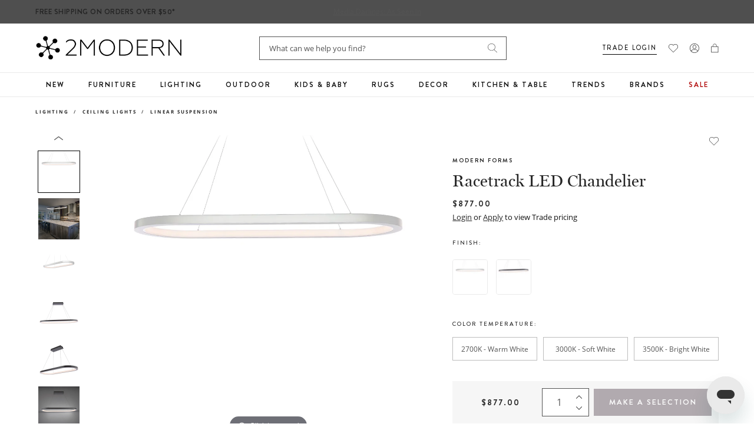

--- FILE ---
content_type: text/css
request_url: https://www.2modern.com/cdn/shop/t/923/assets/quick-view-modal.css?v=99828829717292628611768939249
body_size: 367
content:
#quick-view-modal{position:fixed;left:0;top:0;width:100%;height:100%;z-index:3000000;opacity:1;visibility:1;transition:all .25s ease}#quick-view-modal.hidden{opacity:0;visibility:hidden;transition:all .25s ease}#quick-view-modal .modal-content{position:absolute;right:0;top:0;background:#fff;z-index:1;height:100%;max-width:450px;width:100%;display:flex;flex-direction:column;transform:translate(0);transition:transform .25s ease;overflow-y:auto}#quick-view-modal.hidden .modal-content{transform:translate(100%)}#quick-view-modal .modal-content__overlay{position:absolute;top:0;left:0;width:100%;height:100%;z-index:0;background-color:#0000008f}#quick-view-content{padding:0 20px;margin-top:30px}#quick-view-image img{width:100%;height:auto;aspect-ratio:1/1;max-width:unset;max-height:unset}#quick-view-image .responsive-image__wrapper:before{padding-bottom:100%}#quick-view-content .quick-view__title{font-size:28px;line-height:33px;margin:8px 0}#quick-view-content .quick-view__title a{color:#252525;text-decoration:none}#quick-view-content .quick-view__title a:hover{color:#368090;text-decoration:underline}#quick-view-form{margin-top:24px}#quick-view-form .option-group{margin-bottom:34px}#quick-view-form .option-group label{cursor:pointer;position:relative;margin:10px 10px 0 0;padding:0}.pdp-option-with-image label{min-width:40px;min-height:40px}#quick-view-form .option-group .pdp-option-no-image{padding-left:10px}#quick-view-form .option-group .pdp-option-no-image label{padding:10px 10px 0 0;margin:0}#quick-view-form .pdp-option-with-image .is-unavailable:after{content:"";position:absolute;top:0;left:0;width:100%;height:100%;z-index:1;background:url([data-uri]) no-repeat 50%}#quick-view-form .is-unavailable span{background:url([data-uri]) no-repeat 50%}#quick-view-form .pdp-option-no-image .is-unavailable:has(input[type=radio]:checked) span,#quick-view-form .pdp-option-with-image .is-unavailable:has(input[type=radio]:checked):after{background:url([data-uri]) no-repeat 50%}#quick-view-form .option-group label input.hidden{display:none}#quick-view-form .option-group label .responsive-image__wrapper{width:60px;height:60px;border:1px solid #eaeaea;border-radius:4px}#quick-view-form .option-group .option-group__title{font-family:Brandon Grotesque;font-size:10px;line-height:20px}#quick-view-form .option-group:has(.pdp-option-no-image) .option-group__title{margin-bottom:10px}#quick-view-form .option-group .option-group__title strong{font-weight:450}#quick-view-form .option-group .selected-value{color:#545454;flex-grow:1;font-family:Open Sans,sans-serif;font-size:12px;font-weight:400;letter-spacing:0;line-height:1.5;overflow:hidden;padding-left:2px;position:relative;text-transform:capitalize}#quick-view-form .option-group .option-group__values{display:flex;flex-wrap:wrap;align-items:center}#quick-view-form .option-group label:has(input:checked) .responsive-image__wrapper{border-color:#000}#close-quick-view{margin:10px 10px 0 auto;background:transparent;border:none;width:20px;height:20px;padding:0}#close-quick-view svg{width:100%;height:100%}.quick-view__header{margin-top:20px}.quick-view__btns{display:flex;flex-direction:column;align-items:center;justify-content:center;gap:12px;margin-top:30px;padding-bottom:40px}.quick-view__btns .btn.btn--primary{width:100%}.quick-view__price *{color:#252525;font-family:Brandon Grotesque,sans-serif;font-size:14px;font-weight:700;letter-spacing:2px;line-height:2;text-transform:none;vertical-align:middle}.pdp-option-no-image label.checked span{box-shadow:none;border-color:#6d5e68}
/*# sourceMappingURL=/cdn/shop/t/923/assets/quick-view-modal.css.map?v=99828829717292628611768939249 */


--- FILE ---
content_type: text/javascript
request_url: https://www.2modern.com/cdn/shop/t/923/assets/recommended.js?v=100707878676997892521765985613
body_size: 3584
content:
class ProductVariantUtils{static normalizeString(s){return s==null||s===""?null:String(s).trim().replace(/\s+/g," ")}static getSelections(form){return[0,1,2].map(i=>form.querySelector(`input[name="option-${i}"]:checked`)?.value)}static findMatchingVariant(product,sel){return product.variants.find(v=>{const o1=sel[0]==null||v.option1==sel[0],o2=sel[1]==null||v.option2==sel[1],o3=sel[2]==null||v.option3==sel[2];return o1&&o2&&o3})}static existsAvailableVariant(product,sel){const s0=this.normalizeString(sel[0]),s1=this.normalizeString(sel[1]),s2=this.normalizeString(sel[2]);return product.variants.some(v=>{if(!v.available)return!1;const v1=this.normalizeString(v.option1),v2=this.normalizeString(v.option2),v3=this.normalizeString(v.option3),o1=s0==null||v1===s0,o2=s1==null||v2===s1,o3=s2==null||v3===s2;return o1&&o2&&o3})}static updateOptionAvailability(form,product,getSelectionsFn){const sel=getSelectionsFn(form).map(this.normalizeString),markGroup=optIdx=>{form.querySelectorAll(`label.variant-label[data-option="${optIdx}"]`).forEach(label=>{const val=this.normalizeString(label.dataset.value),canLead=product.variants.some(v=>{if(!v.available)return!1;const vOpt=[this.normalizeString(v.option1),this.normalizeString(v.option2),this.normalizeString(v.option3)];for(let i=0;i<3;i++){const want=i===optIdx?val:sel[i];if(want!=null&&vOpt[i]!==want)return!1}return!0});label.classList.toggle("is-unavailable",!canLead)})},hasColor=sel[0]!=null,hasSize=sel[1]!=null,hasOpt3=sel[2]!=null;if(hasColor||hasSize||hasOpt3){markGroup(0),markGroup(1),markGroup(2);return}form.querySelectorAll("label.variant-label").forEach(label=>{const idx=Number(label.dataset.option),val=this.normalizeString(label.dataset.value),trySel=[...sel];trySel[idx]=val;const canLead=this.existsAvailableVariant(product,trySel);label.classList.toggle("is-unavailable",!canLead)})}static setAddToCartState(isAvailable,form){const btn=form?.querySelector("[data-quick-add-btn]"),msg=document.querySelector("#quick-view-unavailable-msg");if(btn)if(isAvailable){btn.disabled=!1,btn.setAttribute("aria-disabled","false"),btn.textContent="Add to Cart",msg&&msg.classList.add("hide");const bis=form.querySelector(".klaviyo-bis-trigger");bis&&bis.classList.add("hide"),btn.classList.remove("hide")}else{btn.disabled=!0,btn.setAttribute("aria-disabled","true"),btn.textContent="Selection Not Available",msg&&msg.classList.remove("hide");const bis=form.querySelector(".klaviyo-bis-trigger");bis&&(btn.classList.add("hide"),bis.classList.remove("hide"))}}static updatePrice(variant,product){const priceElement=document.querySelector("#quick-view-content [data-qv-product-price]"),comparePriceElement=document.querySelector("#quick-view-content [data-qv-compare-price]");if(!priceElement||!variant)return;const moneyFormat=window.theme?.moneyFormat||"${{amount}}",fmt=cents=>{if(typeof formatMoney=="function")return formatMoney(cents,moneyFormat);const n=(Number(cents)/100).toFixed(2);return moneyFormat.replace("{{amount}}",n).replace("${","$").replace("}","")};priceElement.textContent=fmt(variant.price),comparePriceElement&&(variant.compare_at_price&&variant.compare_at_price>variant.price?(comparePriceElement.textContent=fmt(variant.compare_at_price),comparePriceElement.style.display="inline"):comparePriceElement.style.display="none")}}class VendorNotesUtils{static updateVendorNotes(variant){let variantsData={},vendor_notes_input=document.querySelector("#quick-view-content #atc-line-item-props #line-item_vendor-notes"),parent_line_properties=document.querySelector("#quick-view-content #atc-line-item-props");if(document.querySelector("#quick-view-content [data-variants-data-json]")&&(variantsData=JSON.parse(document.querySelector("#quick-view-content [data-variants-data-json]").innerHTML)),!Object.keys(variantsData).length||!variant){vendor_notes_input&&parent_line_properties&&parent_line_properties.removeChild(vendor_notes_input);return}let vendor_notes=variantsData[variant.id]?.vendor_notes;vendor_notes!=""&&vendor_notes!=null?(vendor_notes_input||(vendor_notes_input=document.createElement("input"),vendor_notes_input.id="line-item_vendor-notes",vendor_notes_input.value=vendor_notes,vendor_notes_input.name="properties[_VENDOR Notes]",vendor_notes_input.type="hidden",parent_line_properties&&parent_line_properties.appendChild(vendor_notes_input)),vendor_notes_input.setAttribute("value",vendor_notes)):vendor_notes_input&&parent_line_properties&&parent_line_properties.removeChild(vendor_notes_input)}static calculatePromiseDate(variant){console.log("variant >>> ",variant);let productTags=[];document.querySelector("#quick-view-content [data-product-tags-json]")&&(productTags=JSON.parse(document.querySelector("#quick-view-content [data-product-tags-json]").innerHTML));const isPreOrder=productTags.some(tag=>tag.toLowerCase()==="pre-order");let variantsData={};document.querySelector("#quick-view-content [data-variants-data-json]")&&(variantsData=JSON.parse(document.querySelector("#quick-view-content [data-variants-data-json]").innerHTML));const variantData=variantsData[variant.id]||{},shippingData=variantData.variant_shipping||{};console.log("shippingData >>> ",shippingData);const warehouseData=variantData.variant_data||{},backorderDate=shippingData.backorder_date;console.log("backorderDate >>> ",backorderDate);const stockNotes=shippingData.stock_notes,shipDateBegin=parseInt(shippingData.ship_date_begin)||0,shipDateEnd=parseInt(shippingData.ship_date_end)||0;let warehouseFlorida=!1,warehouseUtah=!1,warehouseNewyork=!1,warehouseStock=!1,singleShipValue=!1,shipDateText;stockNotes||backorderDate?shipDateText="Usually ships in":shipDateText="Ships in";let dateBeginning,dateEnding,rangeType;shipDateBegin>=7&&shipDateEnd>=14?(dateBeginning=Math.floor(shipDateBegin/7),dateEnding=Math.floor(shipDateEnd/7),dateBeginning===dateEnding&&(singleShipValue=!0),rangeType="weeks"):(dateBeginning=shipDateBegin,dateEnding=shipDateEnd,dateBeginning===dateEnding&&(singleShipValue=!0),rangeType="business days",dateEnding===1&&(rangeType="business day"));let processedBackorderDate=backorderDate;if(console.log("1 processedBackorderDate >>> ",processedBackorderDate),backorderDate==="-")stockNotes||(processedBackorderDate=!1,shipDateText="Ships in");else if(backorderDate&&backorderDate.length>6){let dateOnly=backorderDate.split(" ")[0];if(dateOnly.includes("-")?processedBackorderDate=dateOnly.replace(/-/g,"/"):processedBackorderDate=dateOnly,processedBackorderDate.split("/")[0].length>2){const date=new Date(processedBackorderDate);isNaN(date.getTime())||(processedBackorderDate=(date.getMonth()+1).toString().padStart(2,"0")+"/"+date.getDate().toString().padStart(2,"0")+"/"+date.getFullYear())}}else backorderDate&&backorderDate.length<=6&&(processedBackorderDate=!1);console.log("2 processedBackorderDate >>> ",processedBackorderDate);const warehouseNyCheck=warehouseData.in_stock_newyork==="true",warehouseFlCheck=warehouseData.in_stock_florida==="true",warehouseUtCheck=warehouseData.in_stock_utah==="true";warehouseNyCheck&&(warehouseNewyork=!0,warehouseStock=!0,dateBeginning=5,dateEnding=7,rangeType="business days",shipDateText="Ships in ",singleShipValue=!1),warehouseNewyork||(warehouseFlCheck&&(warehouseFlorida=!0,warehouseStock=!0,dateBeginning=5,dateEnding=7,rangeType="business days",shipDateText="Ships in ",singleShipValue=!1),warehouseUtCheck&&(warehouseUtah=!0,warehouseStock=!0,dateBeginning=5,dateEnding=7,rangeType="business days",shipDateText="Ships in ",singleShipValue=!1));let promiseDate="";return warehouseStock||(processedBackorderDate?promiseDate+=(isPreOrder?"Pre-Order":"Backordered")+". Scheduled to ship by "+processedBackorderDate+".":stockNotes&&(promiseDate+=stockNotes)),warehouseStock&&(promiseDate+="In Stock. "),shipDateText.includes("Usually")||(promiseDate+=shipDateText+" ",singleShipValue||(promiseDate+=dateBeginning+"-"),promiseDate+=dateEnding+" "+rangeType+"."),promiseDate.trim()||(variant.available?promiseDate="In Stock. Usually ships within 1-2 business days.":promiseDate="Out of Stock. Please check back later."),promiseDate}static updateLineItemProperties(variant){this.updateVendorNotes(variant);const promiseDateInput=document.querySelector("#quick-view-content #atc-line-item-props #line-item_promise-date");if(promiseDateInput&&variant){let promiseDate=this.calculatePromiseDate(variant);promiseDateInput.value=promiseDate}}}class CartUtils{static submitForm(form,button,cart){if(!form)return;const config=fetchConfig("javascript");config.headers["X-Requested-With"]="XMLHttpRequest",delete config.headers["Content-Type"];const formData=new FormData,crosssellId=Number(form.querySelector('[name="id"]').value),crosssellQty=Number(form.querySelector('[name="quantity"]').value||1);formData.append("items[0][id]",crosssellId),formData.append("items[0][quantity]",crosssellQty);const lineItemProps=form.querySelector("#atc-line-item-props");lineItemProps&&lineItemProps.querySelectorAll('input[name^="properties["]').forEach(input=>{const m=input.name.match(/properties\[(.*?)\]/),propertyName=m&&m[1]?m[1]:null;propertyName&&input.value&&input.value.trim()!==""&&formData.append(`items[0][properties][${propertyName}]`,input.value)}),formData.append("items[0][properties][_type]","crosssell"),cart&&(formData.append("sections",cart.getSectionsToRender().map(section=>section.id)),formData.append("sections_url",window.location.pathname),cart.setActiveElement(document.activeElement)),button&&(button.innerHTML="Adding to cart");const isCartDrawer=button?.getAttribute("data-is-cart");config.body=formData,fetch(`${routes.cart_add_url}`,config).then(response=>response.json()).then(response=>{if(response.status){publish(PUB_SUB_EVENTS.cartError,{source:"product-form",productVariantId:formData.get("id"),errors:response.errors||response.description,message:response.message}),console.log("error = ",response.description);return}cart?.renderContents(response)}).catch(e=>{button&&(button.innerHTML="Add to cart"),console.error(e),isCartDrawer!="1"&&document.body.classList.remove("overflow-hidden")}).finally(()=>{button&&(button.innerHTML="Add to cart"),cart&&cart.classList.contains("is-empty")&&cart.classList.remove("is-empty"),isCartDrawer!="1"&&document.body.classList.remove("overflow-hidden")})}}class CrossSellCartProducts extends HTMLElement{constructor(){super(),this.selectBtns=this.querySelectorAll("[data-select-option]"),this.addToBtns=this.querySelectorAll("[data-add-to-cart]"),this.cart=this.closest("cart-drawer"),this.product=null,this.isClicked=!1,this.content=document.getElementById("quick-view-content"),this.modal=document.getElementById("quick-view-modal"),this.init(),this.handleAccordions()}init(){this.selectBtns.forEach(button=>{button.addEventListener("click",e=>{e.preventDefault();const pHandle=button.getAttribute("data-product-id");pHandle&&fetch(`/products/${pHandle}?view=quick-view`).then(res=>res.text()).then(html=>{const newEl=document.createElement("div");newEl.classList.add("quick-view-content"),newEl.innerHTML=html,this.content.innerHTML=newEl.querySelector("#shopify-section-product-quick-view").innerHTML,this.modal.classList.remove("hidden"),document.body.classList.add("overflow-hidden"),this.initQuickViewLogic()})})}),this.addToBtns.forEach(button=>{button.addEventListener("click",()=>{const form=button.closest(".product-item__content")?.querySelector(".recommended-product-form");CartUtils.submitForm(form,button,this.cart)})});const closer=document.getElementById("close-quick-view");closer&&closer.addEventListener("click",()=>{this.modal.classList.add("hidden"),document.body.classList.remove("overflow-hidden")})}attachOptionChangeHandlers(form,product){const variantIdInput=document.getElementById("selected-variant-id"),mainImage=document.querySelector("#quick-view-image img"),updateUIForSelection=()=>{const sel=ProductVariantUtils.getSelections(form),totalOptions=product.options?.length||1,fullPicked=sel.filter(Boolean).length===totalOptions,exact=fullPicked?ProductVariantUtils.findMatchingVariant(product,sel):null;fullPicked&&(exact&&exact.available?(ProductVariantUtils.setAddToCartState(!0,form),variantIdInput&&(variantIdInput.value=exact.id),VendorNotesUtils.updateLineItemProperties(exact),ProductVariantUtils.updatePrice(exact,product),mainImage&&exact?.featured_image?.src&&(mainImage.setAttribute("src",exact.featured_image.src),mainImage.setAttribute("srcset",""))):(ProductVariantUtils.setAddToCartState(!1,form),variantIdInput&&exact&&(variantIdInput.value=exact.id),mainImage&&exact?.featured_image?.src&&(mainImage.setAttribute("src",exact.featured_image.src),mainImage.setAttribute("srcset","")))),ProductVariantUtils.updateOptionAvailability(form,product,ProductVariantUtils.getSelections)};updateUIForSelection(),form.querySelectorAll('input[type="radio"]').forEach(radio=>{radio.addEventListener("change",()=>{radio.closest(".option-group")?.querySelector(".option-group__title .selected-value")?.replaceChildren(document.createTextNode(radio.value)),radio.closest(".option-group__values")?.querySelectorAll("label.variant-label").forEach(l=>l.classList.remove("checked")),radio.closest("label")?.classList.add("checked"),updateUIForSelection()})})}handleAccordions(){const accordionHeadings=this.querySelectorAll(".cart-drawer__cross-sell__tab"),accordionContents=this.querySelectorAll(".cart-drawer__cross-sell__content");accordionHeadings.forEach(heading=>{heading.addEventListener("click",()=>{const headingTitle=heading.getAttribute("data-title");heading.classList.toggle("active"),accordionContents.forEach(content=>{content.getAttribute("data-title")===headingTitle?content.classList.toggle("active"):content.classList.remove("active")})})})}initQuickViewLogic(){const product=JSON.parse(document.querySelector("#quick-view-content #product-info").innerHTML),form=document.getElementById("quick-view-form");if(!form)return;const mainImage=document.querySelector("#quick-view-image img"),mainImageSources=document.querySelectorAll("#quick-view-image source");for(const imageSource of mainImageSources)imageSource.remove();mainImage&&(mainImage.removeAttribute("srcset"),mainImage.removeAttribute("data-srcset"),mainImage.removeAttribute("data-src"));const quickAddBtn=form.querySelector("[data-quick-add-btn]");quickAddBtn&&quickAddBtn.addEventListener("click",e=>{e.preventDefault(),CartUtils.submitForm(form,quickAddBtn,this.cart),this.modal.classList.add("hidden"),document.body.classList.remove("overflow-hidden")});const variantIdInput=document.getElementById("selected-variant-id"),currentVariant=product.variants.find(v=>v.id==variantIdInput?.value);currentVariant&&(VendorNotesUtils.updateLineItemProperties(currentVariant),ProductVariantUtils.updatePrice(currentVariant,product)),this.attachOptionChangeHandlers(form,product)}updateVendorNotes(variant){let variantsData={},vendor_notes_input=document.querySelector("#quick-view-content #atc-line-item-props #line-item_vendor-notes"),parent_line_properties=document.querySelector("#quick-view-content #atc-line-item-props");if(document.querySelector("#quick-view-content [data-variants-data-json]")&&(variantsData=JSON.parse(document.querySelector("#quick-view-content [data-variants-data-json]").innerHTML)),!Object.keys(variantsData).length||!variant){vendor_notes_input&&parent_line_properties&&parent_line_properties.removeChild(vendor_notes_input);return}let vendor_notes=variantsData[variant.id]?.vendor_notes;vendor_notes!=""&&vendor_notes!=null?(vendor_notes_input||(vendor_notes_input=document.createElement("input"),vendor_notes_input.id="line-item_vendor-notes",vendor_notes_input.value=vendor_notes,vendor_notes_input.name="properties[_VENDOR Notes]",vendor_notes_input.type="hidden",parent_line_properties&&parent_line_properties.appendChild(vendor_notes_input)),vendor_notes_input.setAttribute("value",vendor_notes)):vendor_notes_input&&parent_line_properties&&parent_line_properties.removeChild(vendor_notes_input)}updateLineItemProperties(variant){this.updateVendorNotes(variant);const promiseDateInput=document.querySelector("#quick-view-content #atc-line-item-props #line-item_promise-date");if(promiseDateInput&&variant){let promiseDate=this.calculatePromiseDate(variant);promiseDateInput.value=promiseDate}}calculatePromiseDate(variant){let productTags=[];document.querySelector("#quick-view-content [data-product-tags-json]")&&(productTags=JSON.parse(document.querySelector("#quick-view-content [data-product-tags-json]").innerHTML));const isPreOrder=productTags.some(tag=>tag.toLowerCase()==="pre-order");let variantsData={};document.querySelector("#quick-view-content [data-variants-data-json]")&&(variantsData=JSON.parse(document.querySelector("#quick-view-content [data-variants-data-json]").innerHTML));const variantData=variantsData[variant.id]||{},shippingData=variantData.variant_shipping||{},warehouseData=variantData.variant_data||{},backorderDate=shippingData.backorder_date,stockNotes=shippingData.stock_notes,shipDateBegin=parseInt(shippingData.ship_date_begin)||0,shipDateEnd=parseInt(shippingData.ship_date_end)||0;let warehouseFlorida=!1,warehouseUtah=!1,warehouseNewyork=!1,warehouseStock=!1,singleShipValue=!1,shipDateText;stockNotes||backorderDate?shipDateText="Usually ships in":shipDateText="Ships in";let dateBeginning,dateEnding,rangeType;shipDateBegin>=7&&shipDateEnd>=14?(dateBeginning=Math.floor(shipDateBegin/7),dateEnding=Math.floor(shipDateEnd/7),dateBeginning===dateEnding&&(singleShipValue=!0),rangeType="weeks"):(dateBeginning=shipDateBegin,dateEnding=shipDateEnd,dateBeginning===dateEnding&&(singleShipValue=!0),rangeType="business days",dateEnding===1&&(rangeType="business day"));let processedBackorderDate=backorderDate;if(backorderDate==="-")stockNotes||(processedBackorderDate=!1,shipDateText="Ships in");else if(backorderDate&&backorderDate.length>6){let dateOnly=backorderDate.split(" ")[0];if(dateOnly.includes("-")?processedBackorderDate=dateOnly.replace(/-/g,"/"):processedBackorderDate=dateOnly,processedBackorderDate.split("/")[0].length>2){const date=new Date(processedBackorderDate);isNaN(date.getTime())||(processedBackorderDate=(date.getMonth()+1).toString().padStart(2,"0")+"/"+date.getDate().toString().padStart(2,"0")+"/"+date.getFullYear())}}else backorderDate&&backorderDate.length<=6&&(processedBackorderDate=!1);const warehouseNyCheck=warehouseData.in_stock_newyork==="true",warehouseFlCheck=warehouseData.in_stock_florida==="true",warehouseUtCheck=warehouseData.in_stock_utah==="true";warehouseNyCheck&&(warehouseNewyork=!0,warehouseStock=!0,dateBeginning=5,dateEnding=7,rangeType="business days",shipDateText="Ships in ",singleShipValue=!1),warehouseNewyork||(warehouseFlCheck&&(warehouseFlorida=!0,warehouseStock=!0,dateBeginning=5,dateEnding=7,rangeType="business days",shipDateText="Ships in ",singleShipValue=!1),warehouseUtCheck&&(warehouseUtah=!0,warehouseStock=!0,dateBeginning=5,dateEnding=7,rangeType="business days",shipDateText="Ships in ",singleShipValue=!1));let promiseDate="";return warehouseStock||(processedBackorderDate?promiseDate+=(isPreOrder?"Pre-Order":"Backordered")+". Scheduled to ship by "+processedBackorderDate+".":stockNotes&&(promiseDate+=stockNotes)),warehouseStock&&(promiseDate+="In Stock. "),shipDateText.includes("Usually")||(promiseDate+=shipDateText+" ",singleShipValue||(promiseDate+=dateBeginning+"-"),promiseDate+=dateEnding+" "+rangeType+"."),promiseDate.trim()||(variant.available?promiseDate="In Stock. Usually ships within 1-2 business days.":promiseDate="Out of Stock. Please check back later."),promiseDate}}customElements.define("cross-sell-cart-products",CrossSellCartProducts);class CrossSellProduct extends HTMLElement{constructor(){super(),this.modal=document.getElementById("quick-view-modal"),this.content=document.getElementById("quick-view-content"),this.selectBtns=this.querySelectorAll("[data-select-option]"),this.addToBtns=this.querySelectorAll("[data-add-to-cart]"),this.cart=document.querySelector("cart-drawer"),this.tabHeadings=this.querySelectorAll(".product-tab__heading"),this.tabContents=this.querySelectorAll(".product-tab__content"),this.product=null,this.init()}init(){this.slickInit(),this.selectBtns.forEach(button=>{button.addEventListener("click",e=>{e.preventDefault();const pHandle=button.getAttribute("data-product-id");pHandle&&fetch(`/products/${pHandle}?view=quick-view`).then(res=>res.text()).then(html=>{const newEl=document.createElement("div");newEl.classList.add("quick-view-content"),newEl.innerHTML=html,this.content.innerHTML=newEl.querySelector("#shopify-section-product-quick-view").innerHTML,this.modal.classList.remove("hidden"),document.body.classList.add("overflow-hidden"),this.initQuickViewLogic()})})}),this.addToBtns.forEach(button=>{button.addEventListener("click",()=>{const form=button.closest(".product-item__content")?.querySelector(".recommended-product-form");CartUtils.submitForm(form,button,this.cart)})});const closeBtn=document.getElementById("close-quick-view");closeBtn&&closeBtn.addEventListener("click",()=>{this.modal.classList.add("hidden"),document.body.classList.remove("overflow-hidden")});const overlay=document.querySelector(".modal-content__overlay");overlay&&overlay.addEventListener("click",()=>{this.modal.classList.add("hidden"),document.body.classList.remove("overflow-hidden")}),this.tabHeadings.forEach(heading=>{heading.addEventListener("click",e=>{e.preventDefault();const title=heading.getAttribute("data-title");this.tabHeadings.forEach(rmItem=>rmItem.classList.remove("active")),heading.classList.add("active"),this.tabContents.forEach(content=>{content.getAttribute("data-title")===title?content.classList.remove("hidden"):content.classList.add("hidden")})})})}initQuickViewLogic(){const product=JSON.parse(document.querySelector("#quick-view-content #product-info").innerHTML),form=document.getElementById("quick-view-form");if(!form)return;this.product=product;const mainImage=document.querySelector("#quick-view-image img"),mainImageSources=document.querySelectorAll("#quick-view-image source");for(const imageSource of mainImageSources)imageSource.remove();mainImage&&(mainImage.removeAttribute("srcset"),mainImage.removeAttribute("data-srcset"),mainImage.removeAttribute("data-src"));const quickAddBtn=form.querySelector("[data-quick-add-btn]");quickAddBtn&&quickAddBtn.addEventListener("click",e=>{e.preventDefault(),CartUtils.submitForm(form,quickAddBtn,this.cart),this.modal.classList.add("hidden"),document.body.classList.remove("overflow-hidden")});const variantIdInput=document.getElementById("selected-variant-id"),currentVariant=product.variants.find(v=>v.id==variantIdInput?.value);currentVariant&&(VendorNotesUtils.updateLineItemProperties(currentVariant),ProductVariantUtils.updatePrice(currentVariant,product));const getSelectionsForCrossSell=form2=>[...new Set([...form2.querySelectorAll('input[type="radio"][name^="option-"]')].map(i=>i.name))].sort((a,b)=>parseInt(a.split("-")[1])-parseInt(b.split("-")[1])).map(name=>form2.querySelector(`input[type="radio"][name="${name}"]:checked`)?.value);this.attachOptionChangeHandlers(form,product,getSelectionsForCrossSell)}attachOptionChangeHandlers(form,product,getSelectionsFn=ProductVariantUtils.getSelections){const variantIdInput=document.getElementById("selected-variant-id"),mainImage=document.querySelector("#quick-view-image img"),updateUIForSelection=()=>{const sel=getSelectionsFn(form),totalOptions=product.options?.length||sel.filter(Boolean).length||1,fullPicked=sel.filter(Boolean).length===totalOptions,exact=fullPicked?ProductVariantUtils.findMatchingVariant(product,sel):null;fullPicked&&(exact&&exact.available?(ProductVariantUtils.setAddToCartState(!0,form),variantIdInput&&(variantIdInput.value=exact.id),VendorNotesUtils.updateLineItemProperties(exact),ProductVariantUtils.updatePrice(exact,product),mainImage&&exact?.featured_image?.src&&(mainImage.setAttribute("src",exact.featured_image.src),mainImage.setAttribute("srcset",""))):(ProductVariantUtils.setAddToCartState(!1,form),variantIdInput&&exact&&(variantIdInput.value=exact.id),mainImage&&exact?.featured_image?.src&&(mainImage.setAttribute("src",exact.featured_image.src),mainImage.setAttribute("srcset","")))),ProductVariantUtils.updateOptionAvailability(form,product,getSelectionsFn)};updateUIForSelection(),form.querySelectorAll('input[type="radio"]').forEach(radio=>{radio.addEventListener("change",()=>{radio.closest(".option-group")?.querySelector(".option-group__title .selected-value")?.replaceChildren(document.createTextNode(radio.value)),radio.closest(".option-group__values")?.querySelectorAll("label.variant-label").forEach(l=>l.classList.remove("checked")),radio.closest("label")?.classList.add("checked"),updateUIForSelection()})})}slickInit(){document.querySelectorAll("#swiper-list").forEach(slider=>{$(slider).slick({slidesToShow:4,slidesToScroll:1,infinite:!1,arrows:!0,prevArrow:'<button type="button" class="slick-prev swiper-button-prev">Previous</button>',nextArrow:'<button type="button" class="slick-next swiper-button-next">Next</button>',responsive:[{breakpoint:1024,settings:{slidesToShow:3,slidesToScroll:1}},{breakpoint:768,settings:{slidesToShow:2,slidesToScroll:1}},{breakpoint:480,settings:{slidesToShow:1,slidesToScroll:1}}]})}),document.querySelectorAll("#swiper-group-list").forEach(slider=>{$(slider).slick({slidesToShow:2.7,slidesToScroll:1,infinite:!1,arrows:!0,prevArrow:'<button type="button" class="slick-prev swiper-button-prev">Previous</button>',nextArrow:'<button type="button" class="slick-next swiper-button-next">Next</button>',responsive:[{breakpoint:1024,settings:{slidesToShow:2.5,slidesToScroll:1}},{breakpoint:768,settings:{slidesToShow:2,slidesToScroll:1}},{breakpoint:480,settings:{slidesToShow:1.5,slidesToScroll:1}}]})})}}customElements.define("cross-sell-product",CrossSellProduct);
//# sourceMappingURL=/cdn/shop/t/923/assets/recommended.js.map?v=100707878676997892521765985613


--- FILE ---
content_type: text/javascript; charset=utf-8
request_url: https://www.2modern.com/products/racetrack-led-chandelier.js
body_size: 1546
content:
{"id":4730593640493,"title":"Racetrack LED Chandelier","handle":"racetrack-led-chandelier","description":"\u003cp\u003eA continuum of seamless LEDs in a shape reminiscent of the Roman Circus Maximus, where chariots created breathtaking spectacles. Available in three CCT options with a 2700K-3000K-3500K CCT selectable switch located in the canopy.\u003c\/p\u003e\u003cbr\u003e\n\u003cp\u003e\u003cstrong\u003eFeatures\u003c\/strong\u003e\u003c\/p\u003e\n\u003cul\u003e\n\u003cli\u003eUltra-sleek electrified cable eliminates the need for clunky power wires\u003c\/li\u003e\n\u003cli\u003eHeight is simple to adjust through push pin connectors on the canopy\u003c\/li\u003e\n\u003cli\u003eSolid aluminum construction with a white PC diffuser for maximum brightness and even illumination\u003c\/li\u003e\n\u003cli\u003eElectronic transformer located inside of fixture can accommodate a pancake junction box\u003c\/li\u003e\n\u003cli\u003eHigh Powered Replaceable LED Module CRI: 90, Rated Hours: 50,000\u003c\/li\u003e\n\u003cli\u003eBeam Spread: Flood\u003c\/li\u003e\n\u003cli\u003eDimmable with an Electronic Low Voltage (ELV), TRIAC or 0-10V dimmer\u003c\/li\u003e\n\u003cli\u003eETL and cETL Listed\u003c\/li\u003e\n\u003cli\u003eDamp rated for bathrooms and covered patios\u003c\/li\u003e\n\u003cli\u003eTitle 24\u003c\/li\u003e\n\u003cli\u003eAvailable in Brushed Aluminum or Black finish\u003c\/li\u003e\n\u003cli\u003eAvailable in 2700K, 3000K or 3500K color temperature\u003c\/li\u003e\n\u003c\/ul\u003e","published_at":"2020-03-16T16:46:16-07:00","created_at":"2020-03-09T23:31:57-07:00","vendor":"Modern Forms","type":"Lighting\/Ceiling Lights\/Linear Suspension","tags":["Bathroom","Bedroom","Brand: Modern Forms","Ceiling Light","Chandelier","Color: Black","Color: Silver","Damp Rated","Development Update","Dining Room","Feature: Energy Efficient","Feature: Quick Ship","Finish: Brushed Aluminum","Indoor","Kitchen","LED","Lighting","Material: Metal\/Aluminum","PFA Status: Unknown","Primary: Chandelier","Prop 65","Prop 65 Type: Cancer","Prop 65 Type: Developmental","Shape: Linear","Shop By Room: Dining Room","Suspension"],"price":87700,"price_min":87700,"price_max":87700,"available":true,"price_varies":false,"compare_at_price":null,"compare_at_price_min":0,"compare_at_price_max":0,"compare_at_price_varies":false,"variants":[{"id":33036037423149,"title":"Brushed Aluminum \/ 2700K - Warm White","option1":"Brushed Aluminum","option2":"2700K - Warm White","option3":null,"sku":"PD-53046-27-AL","requires_shipping":true,"taxable":true,"featured_image":{"id":28053214068781,"product_id":4730593640493,"position":1,"created_at":"2021-04-04T23:55:57-07:00","updated_at":"2021-04-04T23:56:00-07:00","alt":null,"width":1800,"height":1800,"src":"https:\/\/cdn.shopify.com\/s\/files\/1\/0265\/0083\/products\/modern-forms-racetrack-led-chandelier.jpg?v=1617605760","variant_ids":[33036037423149,33036037750829,33036038045741]},"available":true,"name":"Racetrack LED Chandelier - Brushed Aluminum \/ 2700K - Warm White","public_title":"Brushed Aluminum \/ 2700K - Warm White","options":["Brushed Aluminum","2700K - Warm White"],"price":87700,"weight":6436,"compare_at_price":null,"inventory_quantity":43,"inventory_management":"shopify","inventory_policy":"continue","barcode":"790576806754","featured_media":{"alt":null,"id":20395799183405,"position":1,"preview_image":{"aspect_ratio":1.0,"height":1800,"width":1800,"src":"https:\/\/cdn.shopify.com\/s\/files\/1\/0265\/0083\/products\/modern-forms-racetrack-led-chandelier.jpg?v=1617605760"}},"quantity_rule":{"min":1,"max":null,"increment":1},"quantity_price_breaks":[],"requires_selling_plan":false,"selling_plan_allocations":[]},{"id":33036037554221,"title":"Black \/ 2700K - Warm White","option1":"Black","option2":"2700K - Warm White","option3":null,"sku":"PD-53046-27-BK","requires_shipping":true,"taxable":true,"featured_image":{"id":28053213675565,"product_id":4730593640493,"position":3,"created_at":"2021-04-04T23:55:57-07:00","updated_at":"2021-04-04T23:55:59-07:00","alt":null,"width":2096,"height":2096,"src":"https:\/\/cdn.shopify.com\/s\/files\/1\/0265\/0083\/products\/modern-forms-racetrack-led-chandelier-finish-black.jpg?v=1617605759","variant_ids":[33036037554221,33036037914669,33036038176813]},"available":true,"name":"Racetrack LED Chandelier - Black \/ 2700K - Warm White","public_title":"Black \/ 2700K - Warm White","options":["Black","2700K - Warm White"],"price":87700,"weight":6436,"compare_at_price":null,"inventory_quantity":31,"inventory_management":"shopify","inventory_policy":"continue","barcode":"790576786766","featured_media":{"alt":null,"id":20395799216173,"position":3,"preview_image":{"aspect_ratio":1.0,"height":2096,"width":2096,"src":"https:\/\/cdn.shopify.com\/s\/files\/1\/0265\/0083\/products\/modern-forms-racetrack-led-chandelier-finish-black.jpg?v=1617605759"}},"quantity_rule":{"min":1,"max":null,"increment":1},"quantity_price_breaks":[],"requires_selling_plan":false,"selling_plan_allocations":[]},{"id":33036037750829,"title":"Brushed Aluminum \/ 3000K - Soft White","option1":"Brushed Aluminum","option2":"3000K - Soft White","option3":null,"sku":"PD-53046-30-AL","requires_shipping":true,"taxable":true,"featured_image":{"id":28053214068781,"product_id":4730593640493,"position":1,"created_at":"2021-04-04T23:55:57-07:00","updated_at":"2021-04-04T23:56:00-07:00","alt":null,"width":1800,"height":1800,"src":"https:\/\/cdn.shopify.com\/s\/files\/1\/0265\/0083\/products\/modern-forms-racetrack-led-chandelier.jpg?v=1617605760","variant_ids":[33036037423149,33036037750829,33036038045741]},"available":true,"name":"Racetrack LED Chandelier - Brushed Aluminum \/ 3000K - Soft White","public_title":"Brushed Aluminum \/ 3000K - Soft White","options":["Brushed Aluminum","3000K - Soft White"],"price":87700,"weight":6436,"compare_at_price":null,"inventory_quantity":48,"inventory_management":"shopify","inventory_policy":"continue","barcode":"790576806884","featured_media":{"alt":null,"id":20395799183405,"position":1,"preview_image":{"aspect_ratio":1.0,"height":1800,"width":1800,"src":"https:\/\/cdn.shopify.com\/s\/files\/1\/0265\/0083\/products\/modern-forms-racetrack-led-chandelier.jpg?v=1617605760"}},"quantity_rule":{"min":1,"max":null,"increment":1},"quantity_price_breaks":[],"requires_selling_plan":false,"selling_plan_allocations":[]},{"id":33036037914669,"title":"Black \/ 3000K - Soft White","option1":"Black","option2":"3000K - Soft White","option3":null,"sku":"PD-53046-30-BK","requires_shipping":true,"taxable":true,"featured_image":{"id":28053213675565,"product_id":4730593640493,"position":3,"created_at":"2021-04-04T23:55:57-07:00","updated_at":"2021-04-04T23:55:59-07:00","alt":null,"width":2096,"height":2096,"src":"https:\/\/cdn.shopify.com\/s\/files\/1\/0265\/0083\/products\/modern-forms-racetrack-led-chandelier-finish-black.jpg?v=1617605759","variant_ids":[33036037554221,33036037914669,33036038176813]},"available":true,"name":"Racetrack LED Chandelier - Black \/ 3000K - Soft White","public_title":"Black \/ 3000K - Soft White","options":["Black","3000K - Soft White"],"price":87700,"weight":6436,"compare_at_price":null,"inventory_quantity":32,"inventory_management":"shopify","inventory_policy":"continue","barcode":"790576786759","featured_media":{"alt":null,"id":20395799216173,"position":3,"preview_image":{"aspect_ratio":1.0,"height":2096,"width":2096,"src":"https:\/\/cdn.shopify.com\/s\/files\/1\/0265\/0083\/products\/modern-forms-racetrack-led-chandelier-finish-black.jpg?v=1617605759"}},"quantity_rule":{"min":1,"max":null,"increment":1},"quantity_price_breaks":[],"requires_selling_plan":false,"selling_plan_allocations":[]},{"id":33036038045741,"title":"Brushed Aluminum \/ 3500K - Bright White","option1":"Brushed Aluminum","option2":"3500K - Bright White","option3":null,"sku":"PD-53046-35-AL","requires_shipping":true,"taxable":true,"featured_image":{"id":28053214068781,"product_id":4730593640493,"position":1,"created_at":"2021-04-04T23:55:57-07:00","updated_at":"2021-04-04T23:56:00-07:00","alt":null,"width":1800,"height":1800,"src":"https:\/\/cdn.shopify.com\/s\/files\/1\/0265\/0083\/products\/modern-forms-racetrack-led-chandelier.jpg?v=1617605760","variant_ids":[33036037423149,33036037750829,33036038045741]},"available":true,"name":"Racetrack LED Chandelier - Brushed Aluminum \/ 3500K - Bright White","public_title":"Brushed Aluminum \/ 3500K - Bright White","options":["Brushed Aluminum","3500K - Bright White"],"price":87700,"weight":6436,"compare_at_price":null,"inventory_quantity":43,"inventory_management":"shopify","inventory_policy":"continue","barcode":"790576806747","featured_media":{"alt":null,"id":20395799183405,"position":1,"preview_image":{"aspect_ratio":1.0,"height":1800,"width":1800,"src":"https:\/\/cdn.shopify.com\/s\/files\/1\/0265\/0083\/products\/modern-forms-racetrack-led-chandelier.jpg?v=1617605760"}},"quantity_rule":{"min":1,"max":null,"increment":1},"quantity_price_breaks":[],"requires_selling_plan":false,"selling_plan_allocations":[]},{"id":33036038176813,"title":"Black \/ 3500K - Bright White","option1":"Black","option2":"3500K - Bright White","option3":null,"sku":"PD-53046-35-BK","requires_shipping":true,"taxable":true,"featured_image":{"id":28053213675565,"product_id":4730593640493,"position":3,"created_at":"2021-04-04T23:55:57-07:00","updated_at":"2021-04-04T23:55:59-07:00","alt":null,"width":2096,"height":2096,"src":"https:\/\/cdn.shopify.com\/s\/files\/1\/0265\/0083\/products\/modern-forms-racetrack-led-chandelier-finish-black.jpg?v=1617605759","variant_ids":[33036037554221,33036037914669,33036038176813]},"available":true,"name":"Racetrack LED Chandelier - Black \/ 3500K - Bright White","public_title":"Black \/ 3500K - Bright White","options":["Black","3500K - Bright White"],"price":87700,"weight":6436,"compare_at_price":null,"inventory_quantity":31,"inventory_management":"shopify","inventory_policy":"continue","barcode":"790576786773","featured_media":{"alt":null,"id":20395799216173,"position":3,"preview_image":{"aspect_ratio":1.0,"height":2096,"width":2096,"src":"https:\/\/cdn.shopify.com\/s\/files\/1\/0265\/0083\/products\/modern-forms-racetrack-led-chandelier-finish-black.jpg?v=1617605759"}},"quantity_rule":{"min":1,"max":null,"increment":1},"quantity_price_breaks":[],"requires_selling_plan":false,"selling_plan_allocations":[]}],"images":["\/\/cdn.shopify.com\/s\/files\/1\/0265\/0083\/products\/modern-forms-racetrack-led-chandelier.jpg?v=1617605760","\/\/cdn.shopify.com\/s\/files\/1\/0265\/0083\/products\/modern-forms-racetrack-led-chandelier-view-add06.jpg?v=1617605760","\/\/cdn.shopify.com\/s\/files\/1\/0265\/0083\/products\/modern-forms-racetrack-led-chandelier-finish-black.jpg?v=1617605759","\/\/cdn.shopify.com\/s\/files\/1\/0265\/0083\/products\/modern-forms-racetrack-led-chandelier-finish-brushed-aluminum.jpg?v=1617605758","\/\/cdn.shopify.com\/s\/files\/1\/0265\/0083\/products\/modern-forms-racetrack-led-chandelier-view-add01.jpg?v=1617605760","\/\/cdn.shopify.com\/s\/files\/1\/0265\/0083\/products\/modern-forms-racetrack-led-chandelier-view-add02.jpg?v=1617605759","\/\/cdn.shopify.com\/s\/files\/1\/0265\/0083\/products\/modern-forms-racetrack-led-chandelier-view-add03.jpg?v=1617605759","\/\/cdn.shopify.com\/s\/files\/1\/0265\/0083\/products\/modern-forms-racetrack-led-chandelier-view-add04.jpg?v=1617605761","\/\/cdn.shopify.com\/s\/files\/1\/0265\/0083\/products\/modern-forms-racetrack-led-chandelier-view-add05.jpg?v=1617605759","\/\/cdn.shopify.com\/s\/files\/1\/0265\/0083\/products\/modern-forms-racetrack-led-chandelier-view-add07.jpg?v=1617605759"],"featured_image":"\/\/cdn.shopify.com\/s\/files\/1\/0265\/0083\/products\/modern-forms-racetrack-led-chandelier.jpg?v=1617605760","options":[{"name":"Finish","position":1,"values":["Brushed Aluminum","Black"]},{"name":"Color Temperature","position":2,"values":["2700K - Warm White","3000K - Soft White","3500K - Bright White"]}],"url":"\/products\/racetrack-led-chandelier","media":[{"alt":null,"id":20395799183405,"position":1,"preview_image":{"aspect_ratio":1.0,"height":1800,"width":1800,"src":"https:\/\/cdn.shopify.com\/s\/files\/1\/0265\/0083\/products\/modern-forms-racetrack-led-chandelier.jpg?v=1617605760"},"aspect_ratio":1.0,"height":1800,"media_type":"image","src":"https:\/\/cdn.shopify.com\/s\/files\/1\/0265\/0083\/products\/modern-forms-racetrack-led-chandelier.jpg?v=1617605760","width":1800},{"alt":null,"id":20395799445549,"position":2,"preview_image":{"aspect_ratio":1.0,"height":2000,"width":2000,"src":"https:\/\/cdn.shopify.com\/s\/files\/1\/0265\/0083\/products\/modern-forms-racetrack-led-chandelier-view-add06.jpg?v=1617605760"},"aspect_ratio":1.0,"height":2000,"media_type":"image","src":"https:\/\/cdn.shopify.com\/s\/files\/1\/0265\/0083\/products\/modern-forms-racetrack-led-chandelier-view-add06.jpg?v=1617605760","width":2000},{"alt":null,"id":20395799216173,"position":3,"preview_image":{"aspect_ratio":1.0,"height":2096,"width":2096,"src":"https:\/\/cdn.shopify.com\/s\/files\/1\/0265\/0083\/products\/modern-forms-racetrack-led-chandelier-finish-black.jpg?v=1617605759"},"aspect_ratio":1.0,"height":2096,"media_type":"image","src":"https:\/\/cdn.shopify.com\/s\/files\/1\/0265\/0083\/products\/modern-forms-racetrack-led-chandelier-finish-black.jpg?v=1617605759","width":2096},{"alt":null,"id":20395799248941,"position":4,"preview_image":{"aspect_ratio":1.0,"height":1800,"width":1800,"src":"https:\/\/cdn.shopify.com\/s\/files\/1\/0265\/0083\/products\/modern-forms-racetrack-led-chandelier-finish-brushed-aluminum.jpg?v=1617605758"},"aspect_ratio":1.0,"height":1800,"media_type":"image","src":"https:\/\/cdn.shopify.com\/s\/files\/1\/0265\/0083\/products\/modern-forms-racetrack-led-chandelier-finish-brushed-aluminum.jpg?v=1617605758","width":1800},{"alt":null,"id":20395799281709,"position":5,"preview_image":{"aspect_ratio":1.0,"height":2000,"width":2000,"src":"https:\/\/cdn.shopify.com\/s\/files\/1\/0265\/0083\/products\/modern-forms-racetrack-led-chandelier-view-add01.jpg?v=1617605760"},"aspect_ratio":1.0,"height":2000,"media_type":"image","src":"https:\/\/cdn.shopify.com\/s\/files\/1\/0265\/0083\/products\/modern-forms-racetrack-led-chandelier-view-add01.jpg?v=1617605760","width":2000},{"alt":null,"id":20395799314477,"position":6,"preview_image":{"aspect_ratio":1.0,"height":2000,"width":2000,"src":"https:\/\/cdn.shopify.com\/s\/files\/1\/0265\/0083\/products\/modern-forms-racetrack-led-chandelier-view-add02.jpg?v=1617605759"},"aspect_ratio":1.0,"height":2000,"media_type":"image","src":"https:\/\/cdn.shopify.com\/s\/files\/1\/0265\/0083\/products\/modern-forms-racetrack-led-chandelier-view-add02.jpg?v=1617605759","width":2000},{"alt":null,"id":20395799347245,"position":7,"preview_image":{"aspect_ratio":1.0,"height":2000,"width":2000,"src":"https:\/\/cdn.shopify.com\/s\/files\/1\/0265\/0083\/products\/modern-forms-racetrack-led-chandelier-view-add03.jpg?v=1617605759"},"aspect_ratio":1.0,"height":2000,"media_type":"image","src":"https:\/\/cdn.shopify.com\/s\/files\/1\/0265\/0083\/products\/modern-forms-racetrack-led-chandelier-view-add03.jpg?v=1617605759","width":2000},{"alt":null,"id":20395799380013,"position":8,"preview_image":{"aspect_ratio":1.0,"height":2000,"width":2000,"src":"https:\/\/cdn.shopify.com\/s\/files\/1\/0265\/0083\/products\/modern-forms-racetrack-led-chandelier-view-add04.jpg?v=1617605761"},"aspect_ratio":1.0,"height":2000,"media_type":"image","src":"https:\/\/cdn.shopify.com\/s\/files\/1\/0265\/0083\/products\/modern-forms-racetrack-led-chandelier-view-add04.jpg?v=1617605761","width":2000},{"alt":null,"id":20395799412781,"position":9,"preview_image":{"aspect_ratio":1.0,"height":2000,"width":2000,"src":"https:\/\/cdn.shopify.com\/s\/files\/1\/0265\/0083\/products\/modern-forms-racetrack-led-chandelier-view-add05.jpg?v=1617605759"},"aspect_ratio":1.0,"height":2000,"media_type":"image","src":"https:\/\/cdn.shopify.com\/s\/files\/1\/0265\/0083\/products\/modern-forms-racetrack-led-chandelier-view-add05.jpg?v=1617605759","width":2000},{"alt":null,"id":20395799478317,"position":10,"preview_image":{"aspect_ratio":1.0,"height":800,"width":800,"src":"https:\/\/cdn.shopify.com\/s\/files\/1\/0265\/0083\/products\/modern-forms-racetrack-led-chandelier-view-add07.jpg?v=1617605759"},"aspect_ratio":1.0,"height":800,"media_type":"image","src":"https:\/\/cdn.shopify.com\/s\/files\/1\/0265\/0083\/products\/modern-forms-racetrack-led-chandelier-view-add07.jpg?v=1617605759","width":800}],"requires_selling_plan":false,"selling_plan_groups":[]}